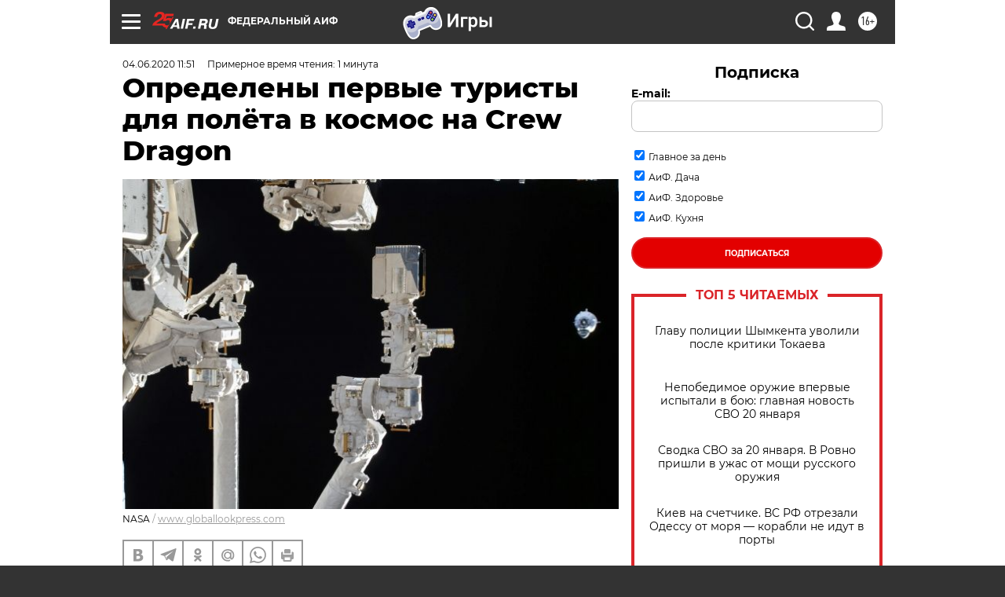

--- FILE ---
content_type: text/html
request_url: https://tns-counter.ru/nc01a**R%3Eundefined*aif_ru/ru/UTF-8/tmsec=aif_ru/626340250***
body_size: -71
content:
C411711D6970B471X1768993905:C411711D6970B471X1768993905

--- FILE ---
content_type: text/javascript; charset=utf-8
request_url: https://rb.infox.sg/json?id=31121&adblock=false&o=0
body_size: 8805
content:
[{"img": "https://rb.infox.sg/img/898083/image_502.jpg?658", "width": "240", "height": "240", "bg_hex": "#55483E", "bg_rgb": "85,72,62", "text_color": "#fff", "timestamp": "1768993909988", "created": "1768904070825", "id": "898083", "title": "Удар в спину России вернулся: вторая Украина разгромлена навсегда", "category": "politics", "body": "Жители столичного района Теремки сжигают на улице выброшенные новогодние ели, чтобы согреться у костра.", "source": "ria.ru", "linkTarget": "byDefault", "url": "//rb.infox.sg/click?aid=898083&type=exchange&id=31121&su=aHR0cHM6Ly9jaXMuaW5mb3guc2cvb3RoZXJzL25ld3MvNW94em8vP3V0bV9zb3VyY2U9YWlmLnJ1JnV0bV9jYW1wYWlnbj0zMTEyMSZ1dG1fbWVkaXVtPWV4Y2hhbmdlJnV0bV9jb250ZW50PXJpYS5ydSZpZD1haWYucnU="}, {"img": "https://rb.infox.sg/img/898106/image_502.jpg?628", "width": "240", "height": "240", "bg_hex": "#A85660", "bg_rgb": "168,86,96", "text_color": "#fff", "timestamp": "1768993909988", "created": "1768907502933", "id": "898106", "title": "Жена Зеленского дала необычный совет замерзающим украинцам", "category": "others", "body": "Жена Зеленского дала необычный совет замерзающим украинцам [\u2026]", "source": "newsonline.press", "linkTarget": "byDefault", "url": "//rb.infox.sg/click?aid=898106&type=exchange&id=31121&su=aHR0cHM6Ly9jaXMuaW5mb3guc2cvb3RoZXJzL25ld3MvNW9PNGQvP3V0bV9zb3VyY2U9YWlmLnJ1JnV0bV9jYW1wYWlnbj0zMTEyMSZ1dG1fbWVkaXVtPWV4Y2hhbmdlJnV0bV9jb250ZW50PW5ld3NvbmxpbmUucHJlc3MmaWQ9YWlmLnJ1"}, {"img": "https://rb.infox.sg/img/898264/image_502.jpg?135", "width": "240", "height": "240", "bg_hex": "#111D2C", "bg_rgb": "17,29,44", "text_color": "#fff", "timestamp": "1768993909988", "created": "1768978599332", "id": "898264", "title": "Алкоголизм и депрессия: как живет Дмитрий Харатьян", "category": "afisha", "body": "Народный артист России Дмитрий Харатьян 21 января отмечает 66-й день рождения. Что известно о жизни и карьере актера, как он", "source": "news.ru", "linkTarget": "byDefault", "url": "//rb.infox.sg/click?aid=898264&type=exchange&id=31121&su=aHR0cHM6Ly9jaXMuaW5mb3guc2cvb3RoZXJzL25ld3MvNXAyc2ovP3V0bV9zb3VyY2U9YWlmLnJ1JnV0bV9jYW1wYWlnbj0zMTEyMSZ1dG1fbWVkaXVtPWV4Y2hhbmdlJnV0bV9jb250ZW50PW5ld3MucnUmaWQ9YWlmLnJ1"}, {"img": "https://rb.infox.sg/img/898123/image_502.jpg?95", "width": "240", "height": "240", "bg_hex": "#45341C", "bg_rgb": "69,52,28", "text_color": "#fff", "timestamp": "1768993909988", "created": "1768908285458", "id": "898123", "title": "Кардиолог назвал самый опасный для сосудов сыр", "category": "health", "body": "Сыр \u2014 частый гость на нашем столе, его добавляют в салаты, бутерброды и горячие блюда. Однако далеко не все сорта", "source": "abnews.ru", "linkTarget": "byDefault", "url": "//rb.infox.sg/click?aid=898123&type=exchange&id=31121&su=aHR0cHM6Ly9jaXMuaW5mb3guc2cvb3RoZXJzL25ld3MvNW9HVlovP3V0bV9zb3VyY2U9YWlmLnJ1JnV0bV9jYW1wYWlnbj0zMTEyMSZ1dG1fbWVkaXVtPWV4Y2hhbmdlJnV0bV9jb250ZW50PWFibmV3cy5ydSZpZD1haWYucnU="}, {"img": "https://rb.infox.sg/img/897703/image_502.jpg?455", "width": "240", "height": "240", "bg_hex": "#3B416D", "bg_rgb": "59,65,109", "text_color": "#fff", "timestamp": "1768993909988", "created": "1768821673855", "id": "897703", "title": "«Прониклись, болваны?»: Медведев задал вопрос о ЕС и США", "category": "politics", "body": "Заместитель председателя Совбеза РФ Дмитрий Медведев в соцсети X поинтересовался, прониклись ли европейцы идеей лозунга Make America Great Again (MAGA)", "source": "news.ru", "linkTarget": "byDefault", "url": "//rb.infox.sg/click?aid=897703&type=exchange&id=31121&su=aHR0cHM6Ly9jaXMuaW5mb3guc2cvb3RoZXJzL25ld3MvNW9Bem4vP3V0bV9zb3VyY2U9YWlmLnJ1JnV0bV9jYW1wYWlnbj0zMTEyMSZ1dG1fbWVkaXVtPWV4Y2hhbmdlJnV0bV9jb250ZW50PW5ld3MucnUmaWQ9YWlmLnJ1"}, {"img": "https://rb.infox.sg/img/896967/image_502.jpg?694", "width": "240", "height": "240", "bg_hex": "#1F2A35", "bg_rgb": "31,42,53", "text_color": "#fff", "timestamp": "1768993909988", "created": "1768483499640", "id": "896967", "title": "Умершие являются во сне только из-за одного \u2014 запомните навсегда", "category": "house", "body": "Рассказываем, как понять, что умершие видят и слышат нас, а также скучают по нам. Скучают ли умершие по живым: вы", "source": "howto-news.info", "linkTarget": "byDefault", "url": "//rb.infox.sg/click?aid=896967&type=exchange&id=31121&su=aHR0cHM6Ly9jaXMuaW5mb3guc2cvb3RoZXJzL25ld3MvNW5VcnQvP3V0bV9zb3VyY2U9YWlmLnJ1JnV0bV9jYW1wYWlnbj0zMTEyMSZ1dG1fbWVkaXVtPWV4Y2hhbmdlJnV0bV9jb250ZW50PWhvd3RvLW5ld3MuaW5mbyZpZD1haWYucnU="}, {"img": "https://rb.infox.sg/img/896578/image_502.jpg?231", "width": "240", "height": "240", "bg_hex": "#DA8B10", "bg_rgb": "218,139,16", "text_color": "#000", "timestamp": "1768993909988", "created": "1768394368286", "id": "896578", "title": "От России такой наглости не ожидали: Америку ждут неприятности", "category": "politics", "body": "Четыре из 16 ракет Tomahawk, выпущенные США по террористам в Нигерии в конце декабря, не сдетонировали, сообщает газета Washington Post", "source": "ria.ru", "linkTarget": "byDefault", "url": "//rb.infox.sg/click?aid=896578&type=exchange&id=31121&su=aHR0cHM6Ly9jaXMuaW5mb3guc2cvb3RoZXJzL25ld3MvNW4wdjYvP3V0bV9zb3VyY2U9YWlmLnJ1JnV0bV9jYW1wYWlnbj0zMTEyMSZ1dG1fbWVkaXVtPWV4Y2hhbmdlJnV0bV9jb250ZW50PXJpYS5ydSZpZD1haWYucnU="}, {"img": "https://rb.infox.sg/img/897359/image_502.jpg?750", "width": "240", "height": "240", "bg_hex": "#746362", "bg_rgb": "116,99,98", "text_color": "#fff", "timestamp": "1768993909988", "created": "1768570081412", "id": "897359", "title": "Такер Карлсон: Россия готовит ядерный удар по Великобритании", "category": "others", "body": "Такер Карлсон: Россия готовит ядерный удар по Великобритании и Германии. Защиты нет [\u2026]", "source": "newsonline.press", "linkTarget": "byDefault", "url": "//rb.infox.sg/click?aid=897359&type=exchange&id=31121&su=aHR0cHM6Ly9jaXMuaW5mb3guc2cvb3RoZXJzL25ld3MvNW84YWIvP3V0bV9zb3VyY2U9YWlmLnJ1JnV0bV9jYW1wYWlnbj0zMTEyMSZ1dG1fbWVkaXVtPWV4Y2hhbmdlJnV0bV9jb250ZW50PW5ld3NvbmxpbmUucHJlc3MmaWQ9YWlmLnJ1"}, {"img": "https://rb.infox.sg/img/896542/image_502.jpg?796", "width": "240", "height": "240", "bg_hex": "#1D1108", "bg_rgb": "29,17,8", "text_color": "#fff", "timestamp": "1768993909988", "created": "1768393307472", "id": "896542", "title": "Украина второй день подряд атаковала Россию умными бомбами", "category": "others", "body": "Украина второй день подряд атаковала Россию умными бомбами", "source": "newsread.top", "linkTarget": "byDefault", "url": "//rb.infox.sg/click?aid=896542&type=exchange&id=31121&su=aHR0cHM6Ly9jaXMuaW5mb3guc2cvb3RoZXJzL25ld3MvNW5yd0UvP3V0bV9zb3VyY2U9YWlmLnJ1JnV0bV9jYW1wYWlnbj0zMTEyMSZ1dG1fbWVkaXVtPWV4Y2hhbmdlJnV0bV9jb250ZW50PW5ld3NyZWFkLnRvcCZpZD1haWYucnU="}, {"img": "https://rb.infox.sg/img/895929/image_502.jpg?448", "width": "240", "height": "240", "bg_hex": "#022F50", "bg_rgb": "2,47,80", "text_color": "#fff", "timestamp": "1768993909988", "created": "1768254530104", "id": "895929", "title": "WSJ: Танкеры по всему миру подняли флаг России", "category": "politics", "body": "Большая часть танкеров, поднявших флаг, находится под санкциями США или Великобритании. The Wall Street Journal предположила, что таким образом суда", "source": "rbc.ru", "linkTarget": "byDefault", "url": "//rb.infox.sg/click?aid=895929&type=exchange&id=31121&su=aHR0cHM6Ly9jaXMuaW5mb3guc2cvb3RoZXJzL25ld3MvNW5mcG8vP3V0bV9zb3VyY2U9YWlmLnJ1JnV0bV9jYW1wYWlnbj0zMTEyMSZ1dG1fbWVkaXVtPWV4Y2hhbmdlJnV0bV9jb250ZW50PXJiYy5ydSZpZD1haWYucnU="}]

--- FILE ---
content_type: application/javascript
request_url: https://smi2.ru/counter/settings?payload=CIjlARjNuIOCvjM6JGU4Y2M1ZGIyLTQ0NGItNDIzZi1hZTgyLWU2ZjFlYTA4NjM3ZA&cb=_callbacks____0mknxarwy
body_size: 1516
content:
_callbacks____0mknxarwy("[base64]");

--- FILE ---
content_type: image/svg+xml
request_url: https://aif.ru/redesign2018/img/full_screen.svg
body_size: 92
content:
<svg width="24" height="16" viewBox="0 0 24 16" fill="none" xmlns="http://www.w3.org/2000/svg">
<rect width="8" height="2" rx="1" fill="black"/>
<rect width="2" height="6" rx="1" fill="black"/>
<rect y="16" width="6" height="2" rx="1" transform="rotate(-90 0 16)" fill="black"/>
<rect y="16" width="2" height="8" rx="1" transform="rotate(-90 0 16)" fill="black"/>
<rect x="24" y="16" width="8" height="2" rx="1" transform="rotate(-180 24 16)" fill="black"/>
<rect x="24" y="16" width="2" height="6" rx="1" transform="rotate(-180 24 16)" fill="black"/>
<rect x="24" width="6" height="2" rx="1" transform="rotate(90 24 0)" fill="black"/>
<rect x="24" width="2" height="8" rx="1" transform="rotate(90 24 0)" fill="black"/>
</svg>
